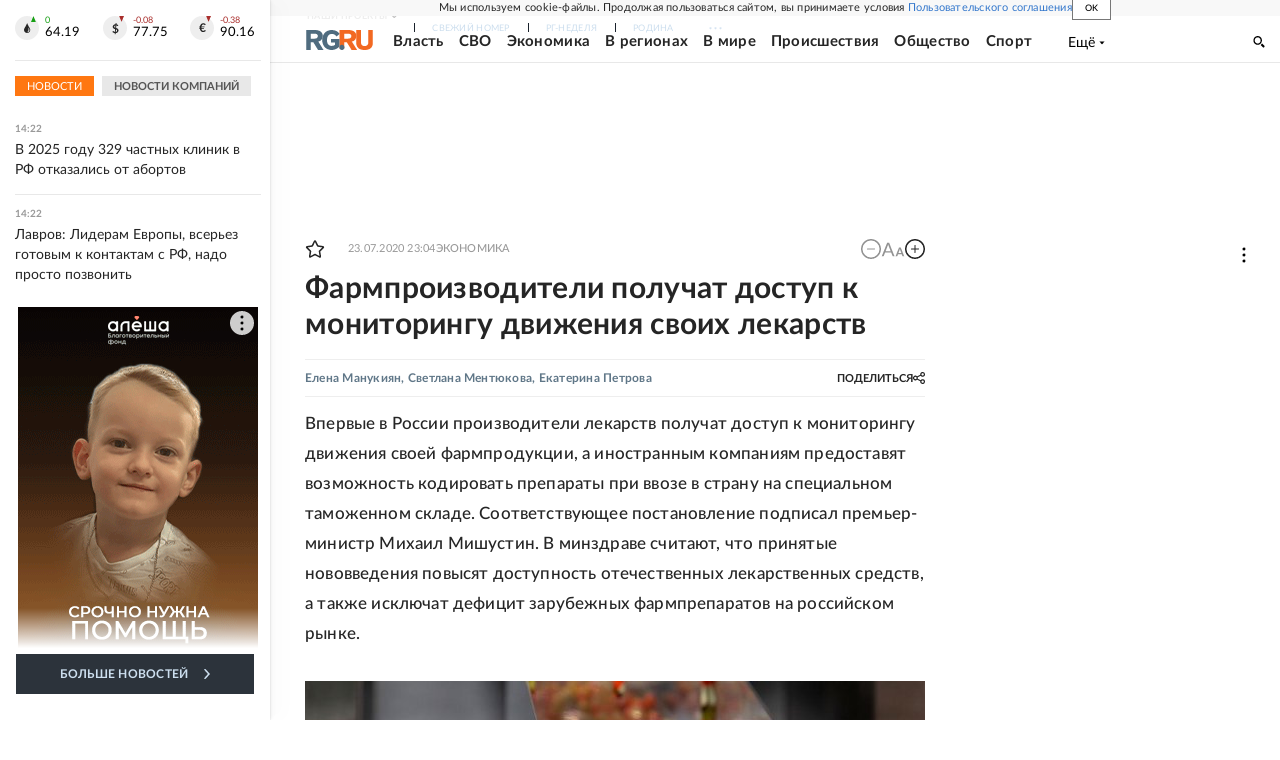

--- FILE ---
content_type: text/html
request_url: https://tns-counter.ru/nc01a**R%3Eundefined*rg_ru/ru/UTF-8/tmsec=mx3_rg_ru/548103840***
body_size: 17
content:
A4046C0F696F65A7G1768908199:A4046C0F696F65A7G1768908199